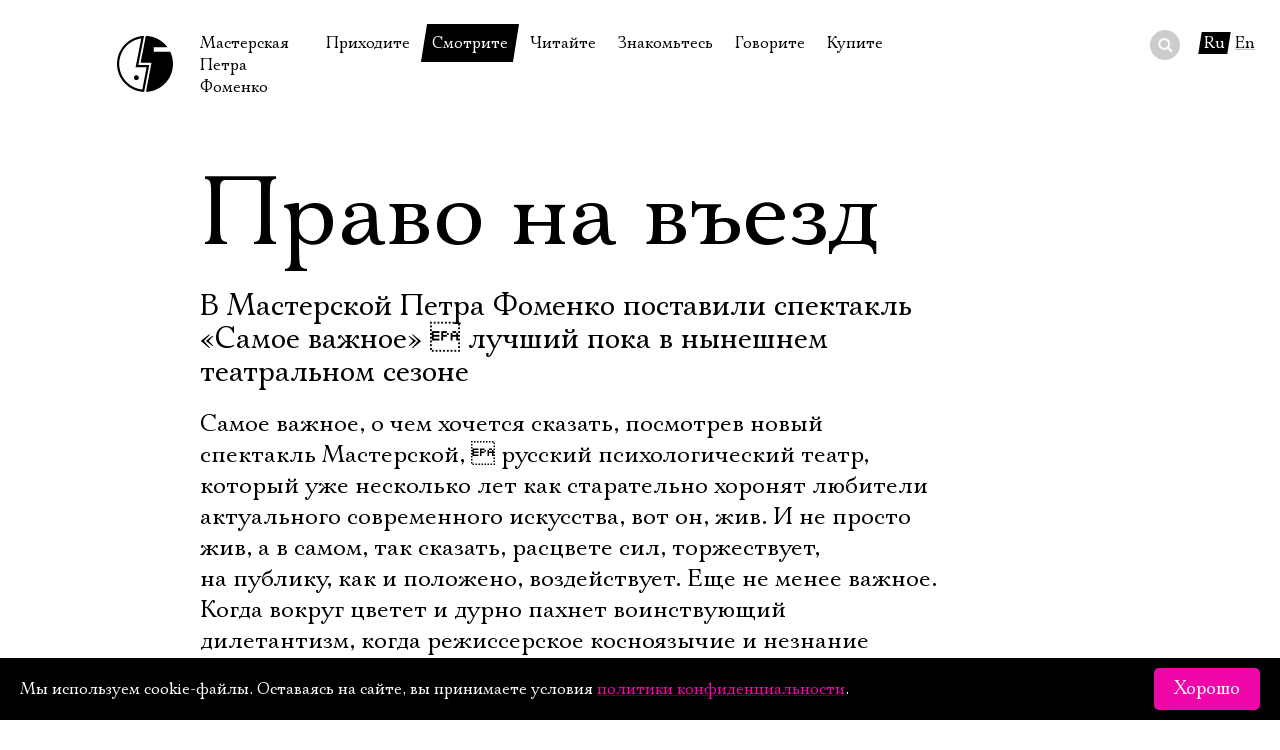

--- FILE ---
content_type: text/html; charset=UTF-8
request_url: https://fomenki.ru/performance/mostimportant/8263/
body_size: 11937
content:
<!DOCTYPE html SYSTEM "about:legacy-compat">
<html lang="ru" class=""><head><meta http-equiv="Content-Type" content="text/html; charset=UTF-8"><meta name="viewport" content="width=device-width, initial-scale=1"><title>Мастерская Петра Фоменко: Право на въезд</title><script type="text/javascript">var langPathPrefix = '';</script><script src="https://cdnjs.cloudflare.com/ajax/libs/webfont/1.6.28/webfontloader.js"></script><script type="text/javascript" src="/js/player/flowplayer.js"></script><script type="text/javascript" src="/js/main.js?20250110"></script><link rel="stylesheet" type="text/css" href="/css/main.css?20250515"><link rel="stylesheet" type="text/css" href="/css/skin/skin.css?20170714"><link rel="shortcut icon" href="/favicon.ico" type="image/x-icon"></head><body class="press-page"><div class="layout"><header class="header"><a class="logo" title="На главную" href="/"><i class="logo"></i><span>Мастерская Петра Фоменко</span></a><div class="menu"><ins class="hamburger"></ins><ul><li class="home"><a href="/" title="На главную">На главную</a></li><li>Приходите<div class="submenu"><ul><li><a href="/timetable/" title="в январе">В январе</a></li><li><a href="/timetable/02-2026/" title="в феврале">В феврале</a></li><li><a href="/timetable/03-2026/" title="в марте">В марте</a></li><li><a href="/tours/" title="Гастроли">Гастроли</a></li><li><a href="/disabled/" title="Доступ для инвалидов">Доступ для инвалидов</a></li><li><a href="/rules/" title="Правила посещения">Правила посещения</a></li><li><a href="/way/" title="Как добраться">Как добраться</a></li></ul></div></li><li class="active">Смотрите<div class="submenu"><ul><li class="active"><a href="/performance/" title="Спектакли">Спектакли</a></li><li><a href="/notperformance/" title="Неспектакли">Неспектакли</a></li><li><a href="/onstage/" title="На нашей сцене">На нашей сцене</a></li><li><a href="/video/" title="Видеотека">Видеотека</a></li><li><a href="/extracurricular/" title="Внеклассные чтения">Внеклассные чтения</a></li><li><a href="/photoexhibition/" title="Фотовыставка">Фотовыставка</a></li><li><a href="/live/" title="Прямое видео">Прямое видео</a></li></ul></div></li><li>Читайте<div class="submenu"><ul><li><a href="/history/" title="История театра">История театра</a></li><li><a href="/press/" title="Пресса о театре">Пресса о театре</a></li><li><a href="/news/" title="Новости">Новости</a></li><li><a href="/archive/" title="Архив спектаклей">Архив спектаклей</a></li><li><a href="/archive-onstage/#" title="Архив проектов">Архив проектов</a></li><li><a href="/gratitudes/" title="Благодарности">Благодарности</a></li><li><a href="/gumilev/" title="Библиотека Гумилёва">Библиотека Гумилёва</a></li><li><a href="/docs/" title="Официальные документы">Официальные документы</a></li></ul></div></li><li>Знакомьтесь<div class="submenu"><ul><li><a href="/foma/" title="Пётр Фоменко">Пётр Фоменко</a></li><li><a href="/kamen/" title="Евгений Каменькович">Евгений Каменькович</a></li><li><a href="/actors/" title="Актёры">Актёры</a></li><li><a href="/director/" title="Режиссёры">Режиссёры</a></li><li><a href="/design/" title="Художники">Художники</a></li><li><a href="/management/" title="Руководство">Руководство</a></li><li><a href="/staff/" title="Сотрудники">Сотрудники</a></li><li><a href="/stepanov/" title="Юрий Степанов">Юрий Степанов</a></li><li><a href="/maksimov/" title="Владимир Максимов">Владимир Максимов</a></li></ul></div></li><li>Говорите<div class="submenu"><ul><li><a href="/forum/" title="Форум">Форум</a></li><li><a href="/faq/" title="Вопросы—ответы">Вопросы—ответы</a></li><li><a href="/contactus/" title="Контакты">Контакты</a></li><li><a href="/personalreception/" title="Личный приём">Личный приём</a></li></ul></div></li><li>Купите<div class="submenu"><ul><li><a href="/buy/" title="Билеты">Билеты</a></li><li><a href="/gift/" title="Подарочный сертификат">Подарочный сертификат</a></li><li><a href="/merch/" title="Сувениры">Сувениры</a></li><li><a href="/buffet/" title="Столик в буфете">Столик в буфете</a></li></ul></div></li></ul></div><div class="search" lang="ru" rel="/lookup/"><form action="/search/"><div class="wrapper"><input name="q" type="text" autocomplete="off"></div><div class="do"><button></button></div></form><div class="results"></div></div><div class="lang"><span class="plate">Ru</span><a href="/english/performance/mostimportant/8263/" title="In English">En</a></div></header><main class="content"><div class="press main press-body"><h1>Право на въезд</h1><h3>В Мастерской Петра Фоменко поставили спектакль «Самое важное»  лучший пока в нынешнем театральном сезоне</h3><div class="press-body">Самое важное, о чем хочется сказать, посмотрев новый спектакль Мастерской,  русский психологический театр, который уже несколько лет как старательно хоронят любители актуального современного искусства, вот он, жив. И не просто жив, а в самом, так сказать, расцвете сил, торжествует, на публику, как и положено, воздействует. Еще не менее важное. Когда вокруг цветет и дурно пахнет воинствующий дилетантизм, когда режиссерское косноязычие и незнание законов выдается за новое слово в искусстве, чем-то из ряда вон выходящим кажется виртуозное владение профессией, умение внятно сказать то, что ты хочешь сказать. Это я об актерах Мастерской и о режиссере Евгении Каменьковиче.<br><br> Каменькович в лидерах театрального процесса как-то никогда не числился. В экстравагантных новациях замечен не был, а рядом с признанными мэтрами держался в тени, на вторых, что ли, ролях. Не выдвигался, не награждался, в фестивалях не участвовал. Критики относились к нему пожалуй что с симпатией, но все же немного снисходительно. Всякий раз, когда хвалили, писали примерно так  ну надо же, неплохо поставил, молодец. Молодцом он был, когда ставил спектакли в родной ему компании, с фоменками и с женовачами. Тогда у него хорошо получалось  «Дом, где разбиваются сердца» в Мастерской или «Мариенбад» на курсе у Женовача. Вот только пока мы привычно похлопывали его по плечу, Каменькович как-то вдруг, не по возрасту резво (не мальчик все же) расправил спину, вдохнул глубоко и скакнул куда-то туда, где у нас уже упомянутые мэтры заслуженно располагаются. И встал с ними вровень. «Самое важное»  лучшая его работа, этапная и для него и для Мастерской.<br><br> Давно замечено, все удачи замешены на любви. В данном случае на любви режиссера к писателю. Каменькович отзывается о Шишкине прямо-таки восторженно. Меж тем только какой-то отчаянный человек мог решить, что роман «Венерин волос» можно перенести на сцену. Его и читать-то неимоверно трудно  сколько-нибудь связного сюжета нет, обрывки чьих-то судеб рвутся, путаются и нарочито камуфлируются типичной постмодернистской иронией. Здесь смешаны Тристан и Изольда, беженцы из Чечни, Ксенофонт и эллины, русский Толмач (то есть переводчик) и швейцарское правосудие, дающее или не дающее пропуск в свободную Европу. На этом пестром фоне цитируется дневник певицы по имени Изабелла (можно догадаться, что речь об Изабелле Юрьевой), начатый еще в начале ХХ века и оборванный в 1936 году. Словом, читаешь, и голова кружится, к «самому важному» пробиться никак не получается. Но вот что значит любовь  Каменькович все эти ниточки распутал, соединил, от кокетливого постмодернизма (но не от иронии, заметим) очистил и смысл прояснил, на поверхность вытащил. Он, все равно как шишкинский Толмач, перевел «Венерин волос» на язык сцены, вдохнул в него жизнь. Собственно, такого рода перевод всегда считался обязательным режиссерским делом. Профессия у них, у режиссеров, такая. Ею сегодня мало кто в полной мере владеет, на вес золота качество.<br><br> Толмач (Иван Верховых), как и сам Шишкин, кстати, живет в Швейцарии, спокойной, чистенькой, во всем нейтральной стране. Переводит допросы тех, кто по тем или иным причинам стремится получить тут убежище. На экране мелькают рекламно-туристические виды  зеленые альпийские луга, снежные лыжные спуски, белые домики, ах и еще раз ах. А под ним разворачивается история другой страны, той, что все еще корчится в грязи и в муках, не умея понять и выразить самое себя. Толмач пишет книгу о певице, цитирует ее дневники, а заодно записывает истории, которые то ли сочиняют те, кто рвется в иной, счастливый мир, то ли они и в самом деле происходили, но с кем-то другим. «Зачем все это?»  спрашивает кто-то. «Чтобы от вас хоть что-то осталось»,  отвечает Толмач. Так эти люди попадают в историю, туда, где уютно расположились древние эллины и Изольда, потерявшая своего Тристана в автокатастрофе. Теперь с ними рядом молоденький солдат, переживший армейскую дедовщину и страшную войну в Чечне, беженец из Белоруссии по фамилии Иванов, который все твердит, что он тоже человек и жить хочет по-человечески, и смешная училка Гальпетра в зеленом мохеровом берете, обожающая Януша Корчака. Нам рассказывают о людях, которые живут, «под собою не чуя страны», влюбляются, поют-танцуют, изменяют мужьям и женам. А революция, гражданская война, разруха, голод и беспредел  не главное, нет. «Идет война, а я пою»,  спохватывается на секунду жизнелюбивая Изабелла (Мадлен Джабраилова) и эдак кокетливо ножку задирает. Здесь, как в старых фильмах Феллини, смешано все  буффонада, карнавал и драма, возникающая на какие-то мгновения, но при этом очень остро, точным уколом в самое сердце. С помощью маленьких куколок, посыпаемых бумажным снегом, например, рассказывают историю о том, как высылали во время войны целый народ, как бросались при этом в пропасть мужчины, захватив смертельным объятием кого-то из красноармейцев.<br><br> Большинство актеров, занятых в спектакле, играют сразу несколько ролей, но поистине виртуозно.<br><br> Феллини всплыл, конечно же, не случайно. Скользящая в музейных тапочках вереница чудаковатых персонажей с веночками на голове  прямая к нему отсылка. Каменькович и сценограф Владимир Максимов поместили всех шишкинских героев в музей, как на коньках, они катятся по глянцевому полу в войлочных тапках, исчезают и снова возникают среди белых гипсовых статуй. Тут тебе и Останкино, и Рим, и все что хотите. Здесь пишет письма своему сыну Толмач и вспоминает свою первую любовь (нежнейший эпизод, прекрасно сыгранный Полиной Кутеповой). Здесь допрашивают и отказывают в праве на въезд. Актеры (кроме Джабраиловой и Верховых) играют по нескольку ролей, и играют поистине виртуозно. Похвалить надо всех: и уже упомянутых, и Михаила Крылова, и Томаса Моцкуса, и Галину Кашковскую, и Рустэма Юскаева. И отдельно  о Ксении Кутеповой. Она чудно играет тут Гальпетру, трогательную очкастую училку, ту самую, что в финале «побежит за всех» в королевство короля Матиуша, как ее любимый Януш Корчак. А все же отменно сыграть Гальпетру не фокус, тут во многом внешняя нелепость дело делает. Зато фрау П, молоденькую адвокатшу, пришедшую допросить беженца Иванова, перед тем как отправиться на свадьбу своего брата, мало кто сможет сыграть так точно, так скупо и так выразительно. Рыжая прелестница Ксения Кутепова росла-росла да и выросла в большого мастера, в редкостную характерную актрису. Мытая-мытая, в белой блузочке фрау выслушивает наши русские беды и грубые сочные выражения, не теряя европейской воспитанности, всего лишь страшно краснея. От стыда склонила голову низко-низко, как будто прощения просит за то, что мир устроен так несправедливо. Собственно, автор и режиссер вслед за ним того и добивались. Они знают, что умом Россию не понять. Потому и хотели, чтобы ее хотя бы почувствовали.</div><div class="dateline">«Итоги», 20.11.2006</div></div><div class="press main"><ul><li><a title="Старший сын" href="../19760/">Старший сын</a><div class="dateline">Ольга Фукс, «Театральная Афиша», 11.2014</div></li><li><a title="«Не потеряйтесь!»" href="../22819/">«Не потеряйтесь!»</a><div class="dateline">Евгений Соколинский, «Империя драмы (газета Александринского театра)», 11.2009</div></li><li><a title="Арденский лес Петра Фоменко" href="../12208/">Арденский лес Петра Фоменко</a><div class="dateline">Алла Шевелева, Лариса Каневская, Анастасия Иванова, «Станиславский № 23», 09.2008</div></li><li><a title="«Во всем виноват Табаков»" href="../11741/">«Во всем виноват Табаков»</a><div class="dateline">Светлана Полякова, «Газета.ru», 14.03.2008</div></li><li><a title="Мадлен Джабраилова: «Актеру лучше быть мужчиной»" href="../11221/">Мадлен Джабраилова: «Актеру лучше быть мужчиной»</a><div class="dateline">Светлана Полякова, «Культура», 4.10.2007</div></li><li><a title="«У нас гораздо больше разговаривают и дискутируют, нежели делом занимаются»" href="../9681/">«У нас гораздо больше разговаривают и дискутируют, нежели делом занимаются»</a><div class="dateline">Артур Соломонов, «Новое время (The new times)», 26.03.2007</div></li><li><a title="Вожатый" href="../9403/">Вожатый</a><div class="dateline">Алла Шендерова, «Настроение», 03.2007</div></li><li><a title="Всем поклон" href="../9385/">Всем поклон</a><div class="dateline">С. Овчинникова, «Планета Красота», 01.2007</div></li><li><a title="Самое важное" href="../9849/">Самое важное</a><div class="dateline">Елена Ковальская, «Афиша», 1.12.2006</div></li><li><a title="Учитель словесности" href="../8573/">Учитель словесности</a><div class="dateline">Сергей Конаев, «Ведомости», 1.12.2006</div></li><li><a title="Игра в игру" href="../8401/">Игра в игру</a><div class="dateline">Елена Губайдуллина, «Новые известия  Театрал», 1.12.2006</div></li><li><a title="По волосам не плачут" href="../8428/">По волосам не плачут</a><div class="dateline">Марина Гаевская, «Культура», 30.11.2006</div></li><li><a title="Певица и толмач" href="../8219/">Певица и толмач</a><div class="dateline">Галина Облезова, «Новое время», 26.11.2006</div></li><li><a title="Проза жизни" href="../9850/">Проза жизни</a><div class="dateline">Алла Шендерова, «Ваш досуг», 24.11.2006</div></li><li><a title="«Фоменкам» удалось самое важное" href="../8311/">«Фоменкам» удалось самое важное</a><div class="dateline">Юлия Черникова, «Утро.ру», 23.11.2006</div></li><li class="selected"><b class="plate plate-black">Право на въезд</b><div class="dateline">«Итоги», 20.11.2006</div></li><li><a title="Лучшая литература" href="../8203/">Лучшая литература</a><div class="dateline">Маргарита Удовиченко, «Финанс № 45 (182)», 20.11.2006</div></li><li><a title="Жизненно важное" href="../8197/">Жизненно важное</a><div class="dateline">Алена Данилова, «Взгляд», 20.11.2006</div></li><li><a title="Трудности перевода" href="../8188/">Трудности перевода</a><div class="dateline">Алексей Филиппов, «Московские новости», 17.11.2006</div></li><li><a title="Классный час Ксении Кутеповой" href="../8187/">Классный час Ксении Кутеповой</a><div class="dateline">Елена Дьякова, «Новая газета», 16.11.2006</div></li><li><a title="Ухватиться за Венерин волос" href="../8146/">Ухватиться за Венерин волос</a><div class="dateline">Ольга Галахова, «Независимая газета», 16.11.2006</div></li><li><a title="Потерянный рай" href="../8145/">Потерянный рай</a><div class="dateline">Ольга Фукс, «Вечерняя Москва», 15.11.2006</div></li><li><a title="Сколько волосу ни виться" href="../8131/">Сколько волосу ни виться</a><div class="dateline">Марина Давыдова, «Известия», 15.11.2006</div></li><li><a title="Кто знает про самое важное?" href="../8123/">Кто знает про самое важное?</a><div class="dateline">Марина Райкина, «Московский комсомолец», 15.11.2006</div></li><li><a title="Проткнули время" href="../8122/">Проткнули время</a><div class="dateline">Глеб Ситковский, «Gzt.ru», 14.11.2006</div></li><li><a title="Любовь в войлочных тапках" href="../8121/">Любовь в войлочных тапках</a><div class="dateline">Ольга Егошина, «Новые известия», 14.11.2006</div></li><li><a title="Аншлаг на «Самом важном»" href="../8120/">Аншлаг на «Самом важном»</a><div class="dateline">Любовь Лебедина, «Труд № 210», 14.11.2006</div></li><li><a title="Давайте я вас запишу" href="../8119/">Давайте я вас запишу</a><div class="dateline">Олег Зинцов, «Ведомости № 214 (1741)», 14.11.2006</div></li><li><a title="В одно касание" href="../8043/">В одно касание</a><div class="dateline">Дина Годер, «Время новостей», 13.11.2006</div></li><li><a title="В «Мастерской П. Фоменко» поставили «Самое важное»" href="http://www.radiomayak.ru/doc.html?id=6238&amp;cid=">В «Мастерской П. Фоменко» поставили «Самое важное»</a><div class="dateline">Григорий Заславский, «Радио «Маяк»», 13.11.2006</div></li><li><a title="Самое важное" href="../8356/">Самое важное</a><div class="dateline">Кристина Матвиенко, «Time Out Москва», 8.11.2006</div></li><li><a title="Взрослые игры" href="../8321/">Взрослые игры</a><div class="dateline">Татьяна Сошникова, «Профиль N44 (505)», 11.2006</div></li></ul></div></main><footer class="footer"><div class="wrapper"><section class="site-info">Справки о наличии билетов с 12:00 до 19:30, ежедневно, по телефонам <a href="tel:+74992491740" rel="tel">+7 499 249‑17‑40</a>, <a href="tel:+74992498762" rel="tel">+7 499 249‑19‑21</a><br>Адрес театра: 121165, Москва, Кутузовский проспект, 30<br><a href="/contactus/">Все контакты</a></section><section class="copyright">© 1996—2026, Мастерская П. Фоменко<div class="sociallinks"><a href="https://t.me/fomenkiru" class="tg" title="Мастерская в Телеграм"></a><a href="https://vk.com/fomenko.theatre" class="vk" title="Мастерская в ВК"></a><a href="https://community.livejournal.com/fomenko_ru/" class="lj" title="Мастерская в Живом журнале"></a><a href="/feed.rdf" class="rss" title="RSS новостей"></a><a href="https://www.youtube.com/channel/UCUMQj7iY8kdRCImeFCW0FIA" class="yt" title="Мастерская в Ютьюб"></a><a href="#" id="subscribe_link">Подписаться на рассылку</a></div><div class="version-switcher special-switcher"><span>Версия для слабовидящих</span><span class="icon"></span></div></section></div></footer></div><script type="text/javascript">var PS_ErrPref = 'Поля не заполнены или заполнены неверно: \n';</script><script type="text/javascript" src="https://sendsay.ru/account/js/formCheck.js?20170516"></script><div id="subscribe_form"><div class="subpro_forma"><ins class="close">×</ins><h4>Подписаться на рассылку</h4><form id="sendsay_form" name="form_517" action="https://sendsay.ru/form/fomenkotheatre/1" method="post" onsubmit="javascript:if(typeof sendsay_check_form === 'function'){ return sendsay_check_form(this); }" accept-charset="utf-8"><div id="_member_email" class="subpro_clear sendsayFieldItem"><div class="subpro_left" id="sp_label__member_email" data-title="Email"><label for="sbi1">Электропочта</label></div><div class="subpro_right"><input id="sbi1" type="text" class="subpro_input pro_mustbe" data-type="email" name="_member_email" value=""><div id="_error" style="display:none;"></div></div></div><div id="q895" class="subpro_clear sendsayFieldItem"><div class="subpro_left" id="sp_label_q895" data-title="Имя"><label for="sbi2">Имя</label></div><div class="subpro_right"><input id="sbi2" type="text" class="subpro_input pro_mustbe" data-type="free" name="q895" value=""><div id="_error" style="display:none;"></div></div></div><div class="subpro_clear" id="sendsayFormSubmitBox"><div class="subpro_right"><input class="subpro_btn" type="submit" name="bt_save" value="Подписаться"></div></div></form><p><a href="/confidential/" title="Условия конфиденцильности">Ознакомиться</a> с условиями конфиденцильности</p></div></div><script type="text/javascript">
	(function (d, w, c) {
		(w[c] = w[c] || []).push(function() {
			try {
				w.yaCounter39358690 = new Ya.Metrika({
					id:39358690,
					clickmap:true,
					trackLinks:true,
					accurateTrackBounce:true,
					webvisor:true
				});
			} catch(e) { }
		});

		var n = d.getElementsByTagName("script")[0],
			s = d.createElement("script"),
			f = function () { n.parentNode.insertBefore(s, n); };
		s.type = "text/javascript";
		s.async = true;
		s.src = "https://mc.yandex.ru/metrika/watch.js";

		if (w.opera == "[object Opera]") {
			d.addEventListener("DOMContentLoaded", f, false);
		} else { f(); }
	})(document, window, "yandex_metrika_callbacks");
</script><noscript><div><img src="https://mc.yandex.ru/watch/39358690" style="position:absolute; left:-9999px;" alt=""></div></noscript><script>
(function (w, d, c) {
(w[c] = w[c] || []).push(function() { var options = { project: 4504960 }; try { w['t4504960'] = new top100(options); } catch(e) { } });
var n = d.getElementsByTagName("script")[0], s = d.createElement("script"), f = function () { n.parentNode.insertBefore(s, n); };
s.type = "text/javascript"; s.async = true; s.src = (d.location.protocol == "https:" ? "https:" : "http:") + "//st.top100.ru/top100/top100.js";
if (w.opera == "[object Opera]") { d.addEventListener("DOMContentLoaded", f, false); } else { f(); } })(window, document, "_top100q");
</script><script type="text/javascript">
var _tmr = window._tmr || (window._tmr = []);
_tmr.push({id: "3580375", type: "pageView", start: (new Date()).getTime()});
(function (d, w, id) {
if (d.getElementById(id)) return;
var ts = d.createElement("script"); ts.type = "text/javascript";
ts.async = true; ts.id = id;
ts.src = "https://top-fwz1.mail.ru/js/code.js";
var f = function () {var s = d.getElementsByTagName("script")[0];
s.parentNode.insertBefore(ts, s);};
if (w.opera == "[object Opera]") {
d.addEventListener("DOMContentLoaded", f, false); } else { f(); }
})(document, window, "tmr-code");
</script><noscript><div><img src="https://top-fwz1.mail.ru/counter?id=3580375;js=na" style="position:absolute;left:-9999px;" alt="Top.Mail.Ru"></div></noscript><script async="async" src="https://culturaltracking.ru/static/js/spxl.js?pixelId=33047" data-pixel-id="33047"></script><div class="cookies-accept"><div><div>Мы используем cookie-файлы. Оставаясь на сайте, вы принимаете условия <a href="/f/documents/cookies.pdf" target="_blank">политики конфиденциальности</a>.</div><div><button class="btn btn-magenta">Хорошо</button></div></div></div></body></html>

